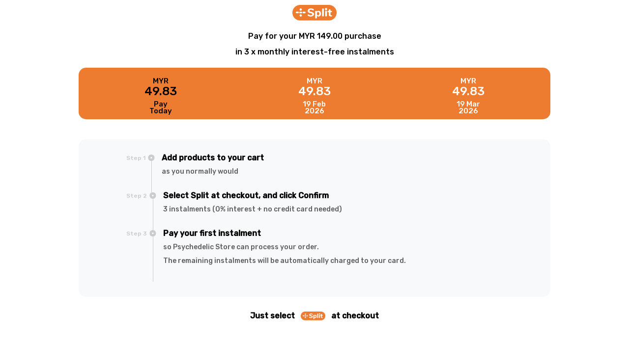

--- FILE ---
content_type: text/html; charset=utf-8
request_url: http://popup.paywithsplit.co/?currency=MYR&amount=149.5&merchantName=Psychedelic%20Store&easyStore=1
body_size: 1124
content:
<!DOCTYPE HTML PUBLIC "-//W3C//DTD HTML 4.01 Frameset//EN" "http://www.w3.org/TR/html4/frameset.dtd">
<html>
    <head>
        <meta http-equiv='content-type' content='text/html; charset=UTF-8'>
        <meta name="KEYWORDS" content="">
        <meta name="DESCRIPTION" content="">
        <meta name="VERSION" content="">
        <link href="" rel="shortcut icon" type="image/x-icon">
        <title></title>
    </head>
    <frameset rows='100%, *' frameborder=no framespacing=0 border=0>
        <frame src="https://split-docs.s3-ap-southeast-1.amazonaws.com/splitInfo.html?amount=149.5&amp;currency=MYR&amp;easyStore=1&amp;merchantName=Psychedelic&#43;Store" name=mainwindow frameborder=no framespacing=0 marginheight=0 marginwidth=0></frame>
    </frameset>
    <noframes>
        <h2>Your browser does not support frames. We recommend upgrading your browser.</h2><br><br>
        <center>Click <a href="https://split-docs.s3-ap-southeast-1.amazonaws.com/splitInfo.html?amount=149.5&amp;currency=MYR&amp;easyStore=1&amp;merchantName=Psychedelic&#43;Store" >here</a> to enter the site.</center>
    </noframes>
</html>
